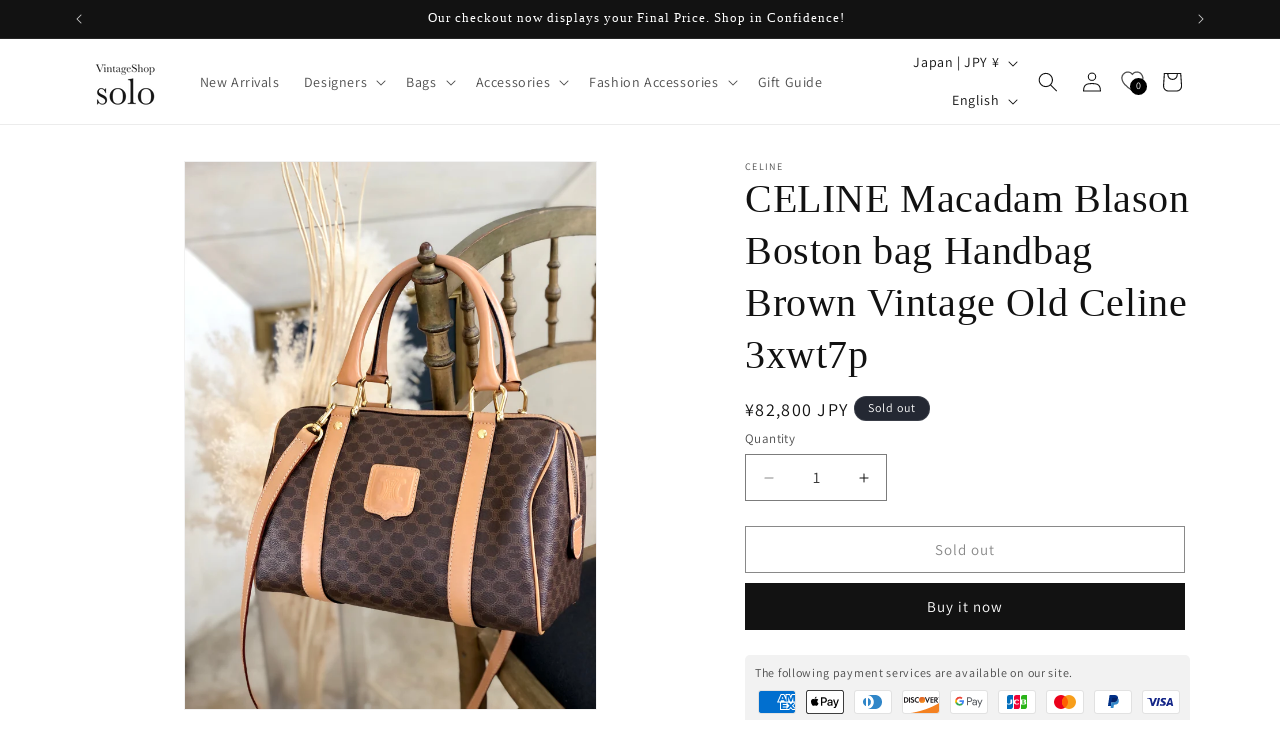

--- FILE ---
content_type: image/svg+xml
request_url: https://solo-vintage.jp/cdn/shop/t/26/assets/alipay.svg?v=61006480550879238001754549584
body_size: 1019
content:
<svg width="38" height="24" viewBox="0 0 38 24" fill="none" xmlns="http://www.w3.org/2000/svg">
<path d="M2.11133 0.5H35.8887C36.3105 0.5 36.719 0.672748 37.0225 0.986328C37.3265 1.30052 37.5 1.73044 37.5 2.18164V21.8184C37.5 22.2696 37.3265 22.6995 37.0225 23.0137C36.719 23.3273 36.3105 23.5 35.8887 23.5H2.11133C1.68951 23.5 1.28103 23.3273 0.977539 23.0137C0.67353 22.6995 0.500045 22.2696 0.5 21.8184V2.18164C0.500046 1.73044 0.67353 1.30052 0.977539 0.986328C1.24318 0.711853 1.58914 0.545138 1.9541 0.507812L2.11133 0.5Z" fill="white" stroke="#EDEDED"/>
<mask id="mask0_10_47" style="mask-type:alpha" maskUnits="userSpaceOnUse" x="2" y="7" width="11" height="11">
<path d="M2.64917 7.66669H12.2162V17.2455H2.64917V7.66669Z" fill="white"/>
</mask>
<g mask="url(#mask0_10_47)">
<path fill-rule="evenodd" clip-rule="evenodd" d="M10.6841 7.66669H4.18128C3.33538 7.66669 2.64917 8.35352 2.64917 9.20069V15.7115C2.64917 16.5587 3.33538 17.2455 4.18128 17.2455H10.6841C11.5311 17.2455 12.2162 16.5587 12.2162 15.7115V9.20069C12.2162 8.35352 11.5311 7.66669 10.6841 7.66669Z" fill="#1677FF"/>
</g>
<path fill-rule="evenodd" clip-rule="evenodd" d="M5.27637 14.847C3.79389 14.847 3.35476 13.6998 4.08737 13.0725C4.33229 12.8602 4.77789 12.7573 5.01742 12.7334C5.89784 12.6468 6.71353 12.9783 7.67595 13.4376C6.99945 14.3064 6.13845 14.847 5.27637 14.847ZM10.5481 13.5253C10.1672 13.3997 9.65474 13.2079 9.08505 13.0053C9.42708 12.4203 9.70005 11.7552 9.88024 11.0315H8.00287V10.3674H10.3043V9.99584H8.00287V8.88867H7.06203C6.89587 8.88867 6.89587 9.049 6.89587 9.049V9.99692H4.56966V10.3685H6.89695V11.0326H4.97642V11.4042H8.70202C8.57039 11.8516 8.38913 12.2838 8.16471 12.6923C6.95629 12.3001 5.66479 11.9827 4.8545 12.1777C4.3366 12.3033 4.00213 12.5276 3.80576 12.7627C2.90484 13.8384 3.55113 15.4721 5.45224 15.4721C6.57758 15.4721 7.66084 14.8568 8.50026 13.8417C9.75184 14.4332 12.2313 15.4483 12.2313 15.4483V14.002C12.2313 14.002 11.9194 13.9771 10.5481 13.5264" fill="white"/>
<path fill-rule="evenodd" clip-rule="evenodd" d="M29.6843 9.98175H33.3635V10.661H34.6755V9.85176C34.6732 9.76315 34.6365 9.67895 34.5732 9.61719C34.5098 9.55543 34.4249 9.52103 34.3367 9.52134H32.2111V8.88867H30.8355V9.52134H28.3723V10.661H29.6843V9.98175ZM21.8586 8.88867L20.5542 12.0108H21.5544V15.7245H22.6495V10.7975H22.2525L23.0757 8.88867H21.8586Z" fill="#3E3A39"/>
<mask id="mask1_10_47" style="mask-type:alpha" maskUnits="userSpaceOnUse" x="28" y="11" width="7" height="5">
<path d="M28.627 11.1723H34.8913V15.6974H28.627V11.1723Z" fill="white"/>
</mask>
<g mask="url(#mask1_10_47)">
<path fill-rule="evenodd" clip-rule="evenodd" d="M34.8912 15.6802L34.492 14.2881C34.4797 14.2446 34.4537 14.2062 34.418 14.1787C34.3822 14.1511 34.3385 14.1359 34.2935 14.1353H33.2318L33.5404 15.2046H32.292V13.1332H34.7412V12.6403H32.292V11.6653H34.7412V11.1713H28.6279V11.6642H31.0771V12.6382H28.6279V13.1322H31.0771V15.2057H28.6279V15.6975H34.8912L34.8858 15.6812L34.8912 15.6802Z" fill="#3E3A39"/>
</g>
<path fill-rule="evenodd" clip-rule="evenodd" d="M24.854 11.5624C24.8294 11.5191 24.7937 11.4832 24.7506 11.4585C24.7075 11.4337 24.6587 11.421 24.609 11.4215H23.5808L24.3814 13.6998H25.5984L24.854 11.5624Z" fill="#3E3A39"/>
<path fill-rule="evenodd" clip-rule="evenodd" d="M27.3916 8.88867H26.2188V10.1172H23.3283V10.6123H26.2188V15.029C26.2145 15.0776 26.193 15.123 26.1581 15.157C26.1233 15.191 26.0774 15.2113 26.0289 15.2143H25.4344V15.7245H26.9536C27.0707 15.7182 27.1811 15.6675 27.2624 15.5826C27.3437 15.4978 27.3899 15.3851 27.3916 15.2673V10.6112H27.8675V10.1172H27.3916V8.88867ZM19.8779 11.2124H17.68V10.4086H20.2274V9.90809H17.6811V8.88975H16.545C16.5146 8.89046 16.4846 8.89719 16.4568 8.90956C16.429 8.92193 16.4038 8.9397 16.3829 8.96185C16.3619 8.984 16.3455 9.01009 16.3347 9.03862C16.3238 9.06715 16.3186 9.09755 16.3195 9.12809V9.90809H13.7894V10.4086H16.3195V11.2124H14.1842V11.714H18.4375C18.4375 11.714 18.2012 12.6533 17.0348 13.6629C15.9904 12.8558 15.6397 12.2113 15.6397 12.2113H14.4993C14.9622 13.0281 15.6182 13.6824 16.3227 14.2013C15.6754 14.6314 14.8338 15.0474 13.7451 15.38V15.9791C13.7451 15.9791 15.424 15.6552 17.0456 14.6791C18.0598 15.2749 19.1582 15.7126 20.3019 15.9791V15.4114C19.4212 15.0914 18.5761 14.6801 17.7804 14.184C18.7212 13.4723 19.5455 12.5048 19.8757 11.2124" fill="#3E3A39"/>
</svg>


--- FILE ---
content_type: text/javascript; charset=utf-8
request_url: https://solo-vintage.jp/products/celine-macadam-blason-boston-bag-handbag-brown-vintage-old-celine-3xwt7p.js
body_size: 1852
content:
{"id":7967365300439,"title":"CELINE Macadam Blason Boston bag Handbag Brown Vintage Old Celine 3xwt7p","handle":"celine-macadam-blason-boston-bag-handbag-brown-vintage-old-celine-3xwt7p","description":"\u003cp\u003e\u003cspan\u003e◆ Size\u003c\/span\u003e\u003cbr data-mce-fragment=\"1\"\u003e\u003cspan\u003eHeight 16cm × Width 26cm × Depth 14cm\u003c\/span\u003e\u003cbr\u003e\u003cspan\u003eHandle drop 11.5cm\u003cbr\u003e Shoulder strap length  103cm\u003cbr\u003e\u003c\/span\u003e\u003cbr data-mce-fragment=\"1\"\u003e\u003cspan\u003e◆ Spec\u003c\/span\u003e\u003cbr data-mce-fragment=\"1\"\u003e\u003cspan\u003eColor: Brown\u003c\/span\u003e\u003cbr data-mce-fragment=\"1\"\u003e\u003cspan\u003eMaterial: Leather, PVC\u003c\/span\u003e\u003cbr data-mce-fragment=\"1\"\u003e\u003cspan\u003ePocket: Inside pocket \u003c\/span\u003e\u003cmeta charset=\"utf-8\"\u003e\u003cspan data-mce-fragment=\"1\"\u003e×\u003c\/span\u003e\u003cspan\u003e 1\u003cbr\u003e\u003c\/span\u003e\u003cspan\u003eCome With: N\/A\u003c\/span\u003e\u003cbr data-mce-fragment=\"1\"\u003e\u003cspan\u003eWeight: 530g\u003c\/span\u003e\u003cbr data-mce-fragment=\"1\"\u003e\u003cbr data-mce-fragment=\"1\"\u003e\u003cspan\u003e◆ Condition\u003c\/span\u003e\u003cbr data-mce-fragment=\"1\"\u003e\u003cspan\u003eExterior AB rank: Vintage products relatively clean but showing slight scratches and dirt that seems to have been used in several times.\u003c\/span\u003e\u003cbr data-mce-fragment=\"1\"\u003e\u003cspan\u003eInterior AB rank: Vintage products relatively clean but showing slight scratches and dirt that seems to have been used in several times.\u003c\/span\u003e\u003cbr\u003e\u003cbr\u003e\u003cbr data-mce-fragment=\"1\"\u003e\u003cspan\u003e* Please note :\u003c\/span\u003e\u003cbr data-mce-fragment=\"1\"\u003e\u003cspan\u003e・There is some feeling of use and smell for Vintage products.\u003c\/span\u003e\u003cbr data-mce-fragment=\"1\"\u003e\u003cspan\u003e・Item location is Japan.\u003c\/span\u003e\u003cbr data-mce-fragment=\"1\"\u003e\u003cspan\u003eOrder shipments outside of Japan will be responsible for paying customs duties and taxes.\u003c\/span\u003e\u003cbr data-mce-fragment=\"1\"\u003e\u003cspan\u003eWe are not in charge or in control over those charges as customs policies vary by country.\u003c\/span\u003e\u003cbr data-mce-fragment=\"1\"\u003e\u003cspan\u003eIf you have any questions related to customs charges,\u003c\/span\u003e\u003cbr data-mce-fragment=\"1\"\u003e\u003cspan\u003eWe kindly ask you to contact your local customs office.\u003c\/span\u003e\u003cbr data-mce-fragment=\"1\"\u003e\u003cspan\u003e・These are the actual photos of the item.\u003c\/span\u003e\u003cbr data-mce-fragment=\"1\"\u003e\u003cspan\u003e・There may be some inaccuracy due to manual measurement.\u003c\/span\u003e\u003cbr data-mce-fragment=\"1\"\u003e\u003cspan\u003ePlease purchase after understanding.\u003c\/span\u003e\u003cbr\u003e\u003cbr data-mce-fragment=\"1\"\u003e\u003cbr data-mce-fragment=\"1\"\u003e\u003cspan\u003e(Product number: 3xwt7p)\u003c\/span\u003e\u003c\/p\u003e","published_at":"2025-12-05T17:18:29+09:00","created_at":"2023-05-27T19:28:15+09:00","vendor":"CELINE","type":"Boston bags","tags":[],"price":8280000,"price_min":8280000,"price_max":8280000,"available":false,"price_varies":false,"compare_at_price":8280000,"compare_at_price_min":8280000,"compare_at_price_max":8280000,"compare_at_price_varies":false,"variants":[{"id":43830970679511,"title":"Default Title","option1":"Default Title","option2":null,"option3":null,"sku":"","requires_shipping":true,"taxable":true,"featured_image":null,"available":false,"name":"CELINE Macadam Blason Boston bag Handbag Brown Vintage Old Celine 3xwt7p","public_title":null,"options":["Default Title"],"price":8280000,"weight":0,"compare_at_price":8280000,"inventory_management":"shopify","barcode":"","requires_selling_plan":false,"selling_plan_allocations":[]}],"images":["\/\/cdn.shopify.com\/s\/files\/1\/0353\/4923\/3796\/files\/IMG_4481_4ee78d6f-6c63-43dc-90bd-b627e429ef3f.jpg?v=1685183337","\/\/cdn.shopify.com\/s\/files\/1\/0353\/4923\/3796\/files\/IMG_4482_3875a7d2-575f-4b11-9c5a-01ad3f87cfa6.jpg?v=1685183337","\/\/cdn.shopify.com\/s\/files\/1\/0353\/4923\/3796\/files\/IMG_4485_a06927b8-7c3b-42f0-af0f-e6fa497c9fda.jpg?v=1685183337","\/\/cdn.shopify.com\/s\/files\/1\/0353\/4923\/3796\/files\/IMG_4486_06105980-083f-4858-b548-e6e3378b7774.jpg?v=1685183337","\/\/cdn.shopify.com\/s\/files\/1\/0353\/4923\/3796\/files\/IMG_4488_f70fa8c6-9343-4b88-af55-06f15bc9df08.jpg?v=1685183337","\/\/cdn.shopify.com\/s\/files\/1\/0353\/4923\/3796\/files\/IMG_4487_53f9cc20-a9d8-4958-a5b4-9f65b6c9a5d0.jpg?v=1685183337","\/\/cdn.shopify.com\/s\/files\/1\/0353\/4923\/3796\/files\/IMG_4483_551ea629-ce49-412b-9a41-559537e756f9.jpg?v=1685183337","\/\/cdn.shopify.com\/s\/files\/1\/0353\/4923\/3796\/files\/IMG_4489_40c99c28-a3eb-4fba-bead-a0a465130e36.jpg?v=1685183337","\/\/cdn.shopify.com\/s\/files\/1\/0353\/4923\/3796\/files\/IMG_0837_4bcb594f-de4e-4a32-bc8d-497ac2bd4f87.jpg?v=1685183337","\/\/cdn.shopify.com\/s\/files\/1\/0353\/4923\/3796\/files\/IMG_0928_4eefc451-e877-4d44-816c-e9492bdbcecd.jpg?v=1685183337","\/\/cdn.shopify.com\/s\/files\/1\/0353\/4923\/3796\/files\/IMG_0927_e9a785d2-b6b8-4741-af77-c6256aff5925.jpg?v=1685183337","\/\/cdn.shopify.com\/s\/files\/1\/0353\/4923\/3796\/files\/IMG_0929_67dff9df-f4ee-44cc-a28c-510af8bb083d.jpg?v=1685183337","\/\/cdn.shopify.com\/s\/files\/1\/0353\/4923\/3796\/files\/IMG_0925_c3ff3abd-db06-4e76-9ccf-702993b25542.jpg?v=1685183337","\/\/cdn.shopify.com\/s\/files\/1\/0353\/4923\/3796\/files\/IMG_0933_79e1e5d7-040e-4347-ac2b-1d208063cf04.jpg?v=1685183337","\/\/cdn.shopify.com\/s\/files\/1\/0353\/4923\/3796\/files\/IMG_0935_cf85257e-52b0-48b7-ad9e-100c8223ca0a.jpg?v=1685183338","\/\/cdn.shopify.com\/s\/files\/1\/0353\/4923\/3796\/files\/IMG_0936_dd0e31ac-d9fe-4520-9f0d-ae9fe5bd79e0.jpg?v=1685183338","\/\/cdn.shopify.com\/s\/files\/1\/0353\/4923\/3796\/files\/00rank_EN_037c30bb-9f9a-45cb-bde5-536e7b497bbc.jpg?v=1685183338","\/\/cdn.shopify.com\/s\/files\/1\/0353\/4923\/3796\/files\/IMG_0926_6747520f-ebd7-40c6-980c-58c1bcde2b9c.jpg?v=1685183338","\/\/cdn.shopify.com\/s\/files\/1\/0353\/4923\/3796\/files\/IMG_0920_70702fe0-3d9c-46ff-8b9b-21b32cb5f6db.jpg?v=1685183338","\/\/cdn.shopify.com\/s\/files\/1\/0353\/4923\/3796\/files\/IMG_4662_8bf079bd-5620-4cc4-8c08-a7a50511d0d9.jpg?v=1685183338","\/\/cdn.shopify.com\/s\/files\/1\/0353\/4923\/3796\/files\/IMG_4661_b81136e3-839c-445a-afa8-98588b3b3aef.jpg?v=1685183338"],"featured_image":"\/\/cdn.shopify.com\/s\/files\/1\/0353\/4923\/3796\/files\/IMG_4481_4ee78d6f-6c63-43dc-90bd-b627e429ef3f.jpg?v=1685183337","options":[{"name":"Title","position":1,"values":["Default Title"]}],"url":"\/products\/celine-macadam-blason-boston-bag-handbag-brown-vintage-old-celine-3xwt7p","media":[{"alt":null,"id":31778427175127,"position":1,"preview_image":{"aspect_ratio":0.75,"height":4032,"width":3024,"src":"https:\/\/cdn.shopify.com\/s\/files\/1\/0353\/4923\/3796\/files\/IMG_4481_4ee78d6f-6c63-43dc-90bd-b627e429ef3f.jpg?v=1685183337"},"aspect_ratio":0.75,"height":4032,"media_type":"image","src":"https:\/\/cdn.shopify.com\/s\/files\/1\/0353\/4923\/3796\/files\/IMG_4481_4ee78d6f-6c63-43dc-90bd-b627e429ef3f.jpg?v=1685183337","width":3024},{"alt":null,"id":31778427207895,"position":2,"preview_image":{"aspect_ratio":0.75,"height":4032,"width":3024,"src":"https:\/\/cdn.shopify.com\/s\/files\/1\/0353\/4923\/3796\/files\/IMG_4482_3875a7d2-575f-4b11-9c5a-01ad3f87cfa6.jpg?v=1685183337"},"aspect_ratio":0.75,"height":4032,"media_type":"image","src":"https:\/\/cdn.shopify.com\/s\/files\/1\/0353\/4923\/3796\/files\/IMG_4482_3875a7d2-575f-4b11-9c5a-01ad3f87cfa6.jpg?v=1685183337","width":3024},{"alt":null,"id":31778427240663,"position":3,"preview_image":{"aspect_ratio":0.75,"height":4032,"width":3024,"src":"https:\/\/cdn.shopify.com\/s\/files\/1\/0353\/4923\/3796\/files\/IMG_4485_a06927b8-7c3b-42f0-af0f-e6fa497c9fda.jpg?v=1685183337"},"aspect_ratio":0.75,"height":4032,"media_type":"image","src":"https:\/\/cdn.shopify.com\/s\/files\/1\/0353\/4923\/3796\/files\/IMG_4485_a06927b8-7c3b-42f0-af0f-e6fa497c9fda.jpg?v=1685183337","width":3024},{"alt":null,"id":31778427273431,"position":4,"preview_image":{"aspect_ratio":0.75,"height":4032,"width":3024,"src":"https:\/\/cdn.shopify.com\/s\/files\/1\/0353\/4923\/3796\/files\/IMG_4486_06105980-083f-4858-b548-e6e3378b7774.jpg?v=1685183337"},"aspect_ratio":0.75,"height":4032,"media_type":"image","src":"https:\/\/cdn.shopify.com\/s\/files\/1\/0353\/4923\/3796\/files\/IMG_4486_06105980-083f-4858-b548-e6e3378b7774.jpg?v=1685183337","width":3024},{"alt":null,"id":31778427306199,"position":5,"preview_image":{"aspect_ratio":0.75,"height":4032,"width":3024,"src":"https:\/\/cdn.shopify.com\/s\/files\/1\/0353\/4923\/3796\/files\/IMG_4488_f70fa8c6-9343-4b88-af55-06f15bc9df08.jpg?v=1685183337"},"aspect_ratio":0.75,"height":4032,"media_type":"image","src":"https:\/\/cdn.shopify.com\/s\/files\/1\/0353\/4923\/3796\/files\/IMG_4488_f70fa8c6-9343-4b88-af55-06f15bc9df08.jpg?v=1685183337","width":3024},{"alt":null,"id":31778427338967,"position":6,"preview_image":{"aspect_ratio":0.75,"height":4032,"width":3024,"src":"https:\/\/cdn.shopify.com\/s\/files\/1\/0353\/4923\/3796\/files\/IMG_4487_53f9cc20-a9d8-4958-a5b4-9f65b6c9a5d0.jpg?v=1685183337"},"aspect_ratio":0.75,"height":4032,"media_type":"image","src":"https:\/\/cdn.shopify.com\/s\/files\/1\/0353\/4923\/3796\/files\/IMG_4487_53f9cc20-a9d8-4958-a5b4-9f65b6c9a5d0.jpg?v=1685183337","width":3024},{"alt":null,"id":31778427371735,"position":7,"preview_image":{"aspect_ratio":0.75,"height":4032,"width":3024,"src":"https:\/\/cdn.shopify.com\/s\/files\/1\/0353\/4923\/3796\/files\/IMG_4483_551ea629-ce49-412b-9a41-559537e756f9.jpg?v=1685183337"},"aspect_ratio":0.75,"height":4032,"media_type":"image","src":"https:\/\/cdn.shopify.com\/s\/files\/1\/0353\/4923\/3796\/files\/IMG_4483_551ea629-ce49-412b-9a41-559537e756f9.jpg?v=1685183337","width":3024},{"alt":null,"id":31778427404503,"position":8,"preview_image":{"aspect_ratio":0.75,"height":4032,"width":3024,"src":"https:\/\/cdn.shopify.com\/s\/files\/1\/0353\/4923\/3796\/files\/IMG_4489_40c99c28-a3eb-4fba-bead-a0a465130e36.jpg?v=1685183337"},"aspect_ratio":0.75,"height":4032,"media_type":"image","src":"https:\/\/cdn.shopify.com\/s\/files\/1\/0353\/4923\/3796\/files\/IMG_4489_40c99c28-a3eb-4fba-bead-a0a465130e36.jpg?v=1685183337","width":3024},{"alt":null,"id":31778427437271,"position":9,"preview_image":{"aspect_ratio":1.0,"height":1818,"width":1818,"src":"https:\/\/cdn.shopify.com\/s\/files\/1\/0353\/4923\/3796\/files\/IMG_0837_4bcb594f-de4e-4a32-bc8d-497ac2bd4f87.jpg?v=1685183337"},"aspect_ratio":1.0,"height":1818,"media_type":"image","src":"https:\/\/cdn.shopify.com\/s\/files\/1\/0353\/4923\/3796\/files\/IMG_0837_4bcb594f-de4e-4a32-bc8d-497ac2bd4f87.jpg?v=1685183337","width":1818},{"alt":null,"id":31778427470039,"position":10,"preview_image":{"aspect_ratio":1.0,"height":1818,"width":1818,"src":"https:\/\/cdn.shopify.com\/s\/files\/1\/0353\/4923\/3796\/files\/IMG_0928_4eefc451-e877-4d44-816c-e9492bdbcecd.jpg?v=1685183337"},"aspect_ratio":1.0,"height":1818,"media_type":"image","src":"https:\/\/cdn.shopify.com\/s\/files\/1\/0353\/4923\/3796\/files\/IMG_0928_4eefc451-e877-4d44-816c-e9492bdbcecd.jpg?v=1685183337","width":1818},{"alt":null,"id":31778427502807,"position":11,"preview_image":{"aspect_ratio":1.0,"height":1818,"width":1818,"src":"https:\/\/cdn.shopify.com\/s\/files\/1\/0353\/4923\/3796\/files\/IMG_0927_e9a785d2-b6b8-4741-af77-c6256aff5925.jpg?v=1685183337"},"aspect_ratio":1.0,"height":1818,"media_type":"image","src":"https:\/\/cdn.shopify.com\/s\/files\/1\/0353\/4923\/3796\/files\/IMG_0927_e9a785d2-b6b8-4741-af77-c6256aff5925.jpg?v=1685183337","width":1818},{"alt":null,"id":31778427535575,"position":12,"preview_image":{"aspect_ratio":1.0,"height":1818,"width":1818,"src":"https:\/\/cdn.shopify.com\/s\/files\/1\/0353\/4923\/3796\/files\/IMG_0929_67dff9df-f4ee-44cc-a28c-510af8bb083d.jpg?v=1685183337"},"aspect_ratio":1.0,"height":1818,"media_type":"image","src":"https:\/\/cdn.shopify.com\/s\/files\/1\/0353\/4923\/3796\/files\/IMG_0929_67dff9df-f4ee-44cc-a28c-510af8bb083d.jpg?v=1685183337","width":1818},{"alt":null,"id":31778427568343,"position":13,"preview_image":{"aspect_ratio":1.0,"height":1818,"width":1818,"src":"https:\/\/cdn.shopify.com\/s\/files\/1\/0353\/4923\/3796\/files\/IMG_0925_c3ff3abd-db06-4e76-9ccf-702993b25542.jpg?v=1685183337"},"aspect_ratio":1.0,"height":1818,"media_type":"image","src":"https:\/\/cdn.shopify.com\/s\/files\/1\/0353\/4923\/3796\/files\/IMG_0925_c3ff3abd-db06-4e76-9ccf-702993b25542.jpg?v=1685183337","width":1818},{"alt":null,"id":31778427601111,"position":14,"preview_image":{"aspect_ratio":1.0,"height":1677,"width":1677,"src":"https:\/\/cdn.shopify.com\/s\/files\/1\/0353\/4923\/3796\/files\/IMG_0933_79e1e5d7-040e-4347-ac2b-1d208063cf04.jpg?v=1685183337"},"aspect_ratio":1.0,"height":1677,"media_type":"image","src":"https:\/\/cdn.shopify.com\/s\/files\/1\/0353\/4923\/3796\/files\/IMG_0933_79e1e5d7-040e-4347-ac2b-1d208063cf04.jpg?v=1685183337","width":1677},{"alt":null,"id":31778427633879,"position":15,"preview_image":{"aspect_ratio":1.0,"height":1714,"width":1714,"src":"https:\/\/cdn.shopify.com\/s\/files\/1\/0353\/4923\/3796\/files\/IMG_0935_cf85257e-52b0-48b7-ad9e-100c8223ca0a.jpg?v=1685183338"},"aspect_ratio":1.0,"height":1714,"media_type":"image","src":"https:\/\/cdn.shopify.com\/s\/files\/1\/0353\/4923\/3796\/files\/IMG_0935_cf85257e-52b0-48b7-ad9e-100c8223ca0a.jpg?v=1685183338","width":1714},{"alt":null,"id":31778427666647,"position":16,"preview_image":{"aspect_ratio":1.0,"height":2180,"width":2180,"src":"https:\/\/cdn.shopify.com\/s\/files\/1\/0353\/4923\/3796\/files\/IMG_0936_dd0e31ac-d9fe-4520-9f0d-ae9fe5bd79e0.jpg?v=1685183338"},"aspect_ratio":1.0,"height":2180,"media_type":"image","src":"https:\/\/cdn.shopify.com\/s\/files\/1\/0353\/4923\/3796\/files\/IMG_0936_dd0e31ac-d9fe-4520-9f0d-ae9fe5bd79e0.jpg?v=1685183338","width":2180},{"alt":null,"id":31778427699415,"position":17,"preview_image":{"aspect_ratio":1.0,"height":2048,"width":2048,"src":"https:\/\/cdn.shopify.com\/s\/files\/1\/0353\/4923\/3796\/files\/00rank_EN_037c30bb-9f9a-45cb-bde5-536e7b497bbc.jpg?v=1685183338"},"aspect_ratio":1.0,"height":2048,"media_type":"image","src":"https:\/\/cdn.shopify.com\/s\/files\/1\/0353\/4923\/3796\/files\/00rank_EN_037c30bb-9f9a-45cb-bde5-536e7b497bbc.jpg?v=1685183338","width":2048},{"alt":null,"id":31778427732183,"position":18,"preview_image":{"aspect_ratio":1.0,"height":1818,"width":1818,"src":"https:\/\/cdn.shopify.com\/s\/files\/1\/0353\/4923\/3796\/files\/IMG_0926_6747520f-ebd7-40c6-980c-58c1bcde2b9c.jpg?v=1685183338"},"aspect_ratio":1.0,"height":1818,"media_type":"image","src":"https:\/\/cdn.shopify.com\/s\/files\/1\/0353\/4923\/3796\/files\/IMG_0926_6747520f-ebd7-40c6-980c-58c1bcde2b9c.jpg?v=1685183338","width":1818},{"alt":null,"id":31778427764951,"position":19,"preview_image":{"aspect_ratio":1.0,"height":2096,"width":2096,"src":"https:\/\/cdn.shopify.com\/s\/files\/1\/0353\/4923\/3796\/files\/IMG_0920_70702fe0-3d9c-46ff-8b9b-21b32cb5f6db.jpg?v=1685183338"},"aspect_ratio":1.0,"height":2096,"media_type":"image","src":"https:\/\/cdn.shopify.com\/s\/files\/1\/0353\/4923\/3796\/files\/IMG_0920_70702fe0-3d9c-46ff-8b9b-21b32cb5f6db.jpg?v=1685183338","width":2096},{"alt":null,"id":31778427797719,"position":20,"preview_image":{"aspect_ratio":1.0,"height":3024,"width":3024,"src":"https:\/\/cdn.shopify.com\/s\/files\/1\/0353\/4923\/3796\/files\/IMG_4662_8bf079bd-5620-4cc4-8c08-a7a50511d0d9.jpg?v=1685183338"},"aspect_ratio":1.0,"height":3024,"media_type":"image","src":"https:\/\/cdn.shopify.com\/s\/files\/1\/0353\/4923\/3796\/files\/IMG_4662_8bf079bd-5620-4cc4-8c08-a7a50511d0d9.jpg?v=1685183338","width":3024},{"alt":null,"id":31778427830487,"position":21,"preview_image":{"aspect_ratio":1.0,"height":3024,"width":3024,"src":"https:\/\/cdn.shopify.com\/s\/files\/1\/0353\/4923\/3796\/files\/IMG_4661_b81136e3-839c-445a-afa8-98588b3b3aef.jpg?v=1685183338"},"aspect_ratio":1.0,"height":3024,"media_type":"image","src":"https:\/\/cdn.shopify.com\/s\/files\/1\/0353\/4923\/3796\/files\/IMG_4661_b81136e3-839c-445a-afa8-98588b3b3aef.jpg?v=1685183338","width":3024}],"requires_selling_plan":false,"selling_plan_groups":[]}